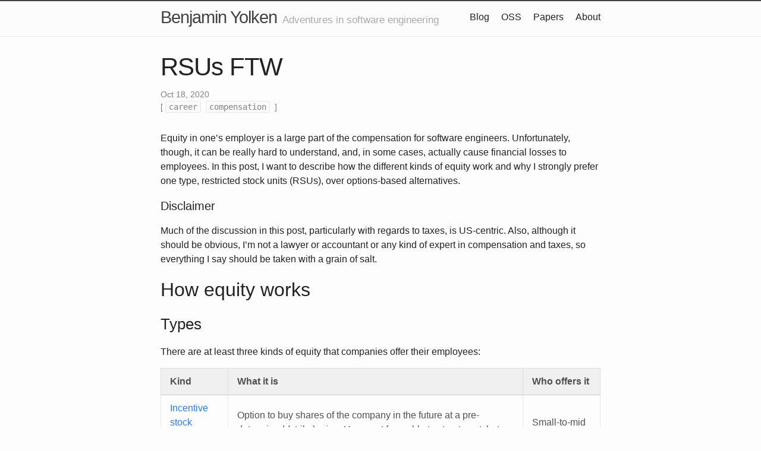

--- FILE ---
content_type: text/html; charset=utf-8
request_url: https://yolken.net/blog/rsus-ftw
body_size: 8038
content:
<!DOCTYPE html>
<html lang="en"><head>
  <meta charset="utf-8">
  <meta http-equiv="X-UA-Compatible" content="IE=edge">
  <meta name="viewport" content="width=device-width, initial-scale=1">

  <!-- Begin Jekyll SEO tag v2.8.0 -->
<title>RSUs FTW | Benjamin Yolken</title>
<meta name="generator" content="Jekyll v3.9.3" />
<meta property="og:title" content="RSUs FTW" />
<meta property="og:locale" content="en_US" />
<meta name="description" content="Equity in one’s employer is a large part of the compensation for Software Engineers. In this post, I want to describe how the different kinds of equity work and why I strongly prefer one type, restricted stock units (RSUs), over options-based alternatives." />
<meta property="og:description" content="Equity in one’s employer is a large part of the compensation for Software Engineers. In this post, I want to describe how the different kinds of equity work and why I strongly prefer one type, restricted stock units (RSUs), over options-based alternatives." />
<link rel="canonical" href="https://yolken.net/blog/rsus-ftw" />
<meta property="og:url" content="https://yolken.net/blog/rsus-ftw" />
<meta property="og:site_name" content="Benjamin Yolken" />
<meta property="og:type" content="article" />
<meta property="article:published_time" content="2020-10-18T18:00:00-04:00" />
<meta name="twitter:card" content="summary" />
<meta property="twitter:title" content="RSUs FTW" />
<script type="application/ld+json">
{"@context":"https://schema.org","@type":"BlogPosting","dateModified":"2020-10-18T18:00:00-04:00","datePublished":"2020-10-18T18:00:00-04:00","description":"Equity in one’s employer is a large part of the compensation for Software Engineers. In this post, I want to describe how the different kinds of equity work and why I strongly prefer one type, restricted stock units (RSUs), over options-based alternatives.","headline":"RSUs FTW","mainEntityOfPage":{"@type":"WebPage","@id":"https://yolken.net/blog/rsus-ftw"},"url":"https://yolken.net/blog/rsus-ftw"}</script>
<!-- End Jekyll SEO tag -->
<link rel="stylesheet" href="/assets/css/style.css"><link type="application/atom+xml" rel="alternate" href="https://yolken.net/feed.xml" title="Benjamin Yolken" /><!-- Google tag (gtag.js) -->
<script async src="https://www.googletagmanager.com/gtag/js?id=G-E5X8XS5KFN"></script>
<script>
  window.dataLayer = window.dataLayer || [];
  function gtag() { dataLayer.push(arguments); }
  gtag('js', new Date());

  gtag('config', 'G-E5X8XS5KFN');
</script>
    





  
</head>
<body><header class="site-header">

  <div class="wrapper"><a class="site-title" rel="author" href="/">Benjamin Yolken</a>
    <span class="site-subtitle">Adventures in software engineering</span><nav class="site-nav">
      <input type="checkbox" id="nav-trigger" class="nav-trigger" />
      <label for="nav-trigger">
        <span class="menu-icon">
          <svg viewBox="0 0 18 15" width="18px" height="15px">
            <path
              d="M18,1.484c0,0.82-0.665,1.484-1.484,1.484H1.484C0.665,2.969,0,2.304,0,1.484l0,0C0,0.665,0.665,0,1.484,0 h15.032C17.335,0,18,0.665,18,1.484L18,1.484z M18,7.516C18,8.335,17.335,9,16.516,9H1.484C0.665,9,0,8.335,0,7.516l0,0 c0-0.82,0.665-1.484,1.484-1.484h15.032C17.335,6.031,18,6.696,18,7.516L18,7.516z M18,13.516C18,14.335,17.335,15,16.516,15H1.484 C0.665,15,0,14.335,0,13.516l0,0c0-0.82,0.665-1.483,1.484-1.483h15.032C17.335,12.031,18,12.695,18,13.516L18,13.516z" />
          </svg>
        </span>
      </label>

      <div class="trigger"><a class="page-link" href="/blog">Blog</a><a class="page-link" href="/open-source">OSS</a><a class="page-link" href="/papers">Papers</a><a class="page-link" href="/about">About</a></div>
    </nav></div>
</header><main class="page-content" aria-label="Content">
    <div class="wrapper">
      <article class="post h-entry" itemscope itemtype="http://schema.org/BlogPosting">

  <header class="post-header">
    <h1 class="post-title p-name" itemprop="name headline">RSUs FTW</h1>
    <p class="post-meta">
      <time class="dt-published" datetime="2020-10-18T18:00:00-04:00" itemprop="datePublished">Oct 18, 2020
      </time><br />
      [
      <a href="/tags/career"><code class="highligher-rouge"><nobr>career</nobr></code></a>&nbsp;
      
      <a href="/tags/compensation"><code class="highligher-rouge"><nobr>compensation</nobr></code></a>&nbsp;
      ]
    </p>
  </header>

  <div class="post-content e-content" itemprop="articleBody">
    <p>Equity in one’s employer is a large part of the compensation for software engineers.
Unfortunately, though, it can be really hard to understand, and, in some cases, actually cause
financial losses to employees. In this post, I want to describe how the different kinds of equity
work and why I strongly prefer one type, restricted stock units (RSUs), over options-based
alternatives.</p>

<h4 id="disclaimer">Disclaimer</h4>

<p>Much of the discussion in this post, particularly with regards to taxes, is US-centric. Also,
although it should be obvious, I’m not a lawyer or accountant or any kind of expert in
compensation and taxes, so everything I say should be taken with a grain of salt.</p>

<h2 id="how-equity-works">How equity works</h2>

<h3 id="types">Types</h3>

<p>There are at least three kinds of equity that companies offer their employees:</p>

<table>
  <thead>
    <tr>
      <th>Kind</th>
      <th>What it is</th>
      <th>Who offers it</th>
    </tr>
  </thead>
  <tbody>
    <tr>
      <td><a href="https://en.wikipedia.org/wiki/Incentive_stock_option">Incentive stock options (ISOs)</a></td>
      <td>Option to buy shares of the company in the future at a pre-determined (strike) price. Has most favorable tax treatment, but subject to the most restrictions (e.g., only for employees).</td>
      <td>Small-to-mid stage startups</td>
    </tr>
    <tr>
      <td><a href="https://en.wikipedia.org/wiki/Non-qualified_stock_option">Non-qualified stock options (NQSOs)</a></td>
      <td>Option to buy shares of the company in the future at a pre-determined (strike) price. Work like ISOs, but with fewer restrictions and less favorable tax treatment.</td>
      <td>Startups, but much less common than ISOs</td>
    </tr>
    <tr>
      <td><a href="https://en.wikipedia.org/wiki/Restricted_stock">Restricted stock units (RSUs)</a></td>
      <td>Shares of company stock that vest in the future.</td>
      <td>Late-stage startups, public companies</td>
    </tr>
  </tbody>
</table>

<p>The most common types are ISOs (generally for smaller startups) and RSUs (generally for larger startups and public companies), and we’ll discuss how each of these work in more detail later.</p>

<p>NQSOs are fairly rare in my experience. They used to be given by public companies, sometimes
in combination with RSUs, but most of those companies have since switched over to 100% RSUs; I
haven’t seen an offer that includes them since I started at Google in 2009. Where they are used
in some cases is to extend exercise windows when employees with ISOs can no longer hold them (e.g.,
because they’ve left the company), but I don’t have any personal experience with this.</p>

<h3 id="initial-grant">Initial grant</h3>

<p>When you join a company that has equity-based compensation, the offer letter includes the following
details on the equity portion:</p>

<ol>
  <li>The type of equity</li>
  <li>The total number of units</li>
  <li>The <em>vesting schedule</em>, i.e. how the equity is distributed to you over time</li>
</ol>

<p>So, it might say something like:</p>

<blockquote>
  <p>Upon approval of our board of directors, you will be awarded an ISO grant to purchase 10,000
shares of the company’s common stock at a price per share equal to the fair market value per
share of the common stock on the date of grant. 25% of the options shall vest 12 months after
the date your vesting begins subject to your continuing employment with the company. The
remaining options shall vest monthly over the next 36 months in equal monthly amounts subject to
your continuing employment with the Company.</p>
</blockquote>

<p>Note that equity grants have to be approved by the company board. They don’t refuse (usually!)
but since they only meet occasionally, there may be a delay of a few weeks between when you join
and when this approval happens. Depending on the terms of the company’s equity plan, this
time gap may also delay the start of your vesting.</p>

<p>The strike price of any options is usually not set in the offer letter since it can fluctuate in
the period before the grant is approved, but you’ll typically be told a rough number to expect
before signing. If it’s an RSU grant, then there’s no strike price to set; however, some offers
may include a clause that the number of shares can be adjusted up or down if the price of the stock
changes significantly before approval.</p>

<p>The vesting schedule described in the example above is fairly typical- a one year “cliff” followed
by three years of uniform, monthly distributions. It’s possible to get a grant with no
cliff, but that’s very rare in my experience. It’s also possible, although not very common,
to get a grant with unevenly spread vesting, e.g., with 40% of the equity coming in the fourth
year.</p>

<h4 id="aside-rsus-in-private-companies">Aside: RSUs in private companies</h4>

<p>When private companies issue RSUs, there is usually a <em>second</em> condition of vesting that also
requires a liquidity event. So, your time-based vesting isn’t really “vesting” in the traditional
sense- although you can see the “shares” in your equity account they’re basically imaginary
until the company is acquired or has an IPO.</p>

<p>This is done for tax reasons- if the shares were vested for real before a liquidity event, you’d
owe a lot of taxes without being able to sell a portion to cover the bill.</p>

<p>But it gets even more complicated- in order to get this tax treatment,
the RSUs have to have a finite expiration, typically set to 7 years. This means that if there’s no
liquidity event for a long time, the RSUs could become worthless. This is one of the factors
pushing Airbnb and other late-stage companies to go public this year- otherwise, if they wait too
long, many current and former employees (myself included) could lose a lot of money from expired
RSUs.</p>

<h3 id="refresher-grants">Refresher grants</h3>

<p>Most companies have “refresher” programs to grant more equity to employees over time. This is
a way to ensure that people have an incentive to stay after their initial grant expires. They’re
also used to increase compensation as a reward for high performance or a promotion.</p>

<p>These refreshers are considered completely new grants; they require board approval and can
have different vesting schedules and strike prices than one’s initial grant. Some companies,
for instance, have cliffs for new grants but not for refreshers. Others might have multi-year
cliffs to reduce the overlap with existing grants.</p>

<p>It’s very important to ask about a company’s refresher policies before signing an offer; these
policies can vary a lot from company to company, and, depending on the details, they can have a big
impact on total compensation over time.</p>

<h2 id="what-happens-when">What happens when</h2>

<p>Before going into the details of ISOs vs. RSUs, it’s helpful to summarize the lifecycle
of different kinds of equity and the impact it has on taxes and income:</p>

<table>
  <thead>
    <tr>
      <th>Event</th>
      <th>ISOs</th>
      <th>RSUs (private company)</th>
      <th>RSUs (public company)</th>
    </tr>
  </thead>
  <tbody>
    <tr>
      <td>Grant</td>
      <td>Get a letter with details, approve via your company’s equity manager (e.g., <a href="https://carta.com/">Carta</a> or <a href="https://www.schwab.com/public/eac/home">Schwab</a>). No tax impact.</td>
      <td>Ditto.</td>
      <td>Ditto.</td>
    </tr>
    <tr>
      <td>Vest</td>
      <td>Now can exercise to convert the options to shares. No tax impact yet.</td>
      <td>“Shares”, which are basically imaginary as described above, show up in account somewhere, but otherwise nothing.</td>
      <td>Portion of vested shares are automatically sold to cover income taxes. The remainder is transferred to a brokerage account where it can be held or sold.</td>
    </tr>
    <tr>
      <td>Exercise</td>
      <td>Pay strike price to convert options to shares. Taxes are not witheld, but may owe AMT later (discussed below).</td>
      <td>N/A</td>
      <td>N/A</td>
    </tr>
    <tr>
      <td>Sell shares</td>
      <td>Get cash, owe taxes on spread between strike price and sale price. Depending on the timing, this may be long-term capital gains, which is the best outcome tax-wise. Note that selling shares is heavily restricted, if not outright banned, for private companies.</td>
      <td>Can’t sell yet.</td>
      <td>Get cash, owe capital gains taxes on difference between sale price and price at time of vest.</td>
    </tr>
    <tr>
      <td>Leave company</td>
      <td>No effect on exercised options. At most companies, vested but unexercised options are forfeited if they’re not exercised within 90 days of departure (more discussion below).</td>
      <td>“Vested” shares stay in account somewhere until there’s a liquidity event.</td>
      <td>No impact on vested shares.</td>
    </tr>
  </tbody>
</table>

<p>A few notes:</p>

<ol>
  <li>I’m not including NQSOs because, as discussed earlier, they’re not as common</li>
  <li>The details for private company RSUs assume that there’s a liquidity condition on vesting</li>
  <li>Lots of lower-level details like early exercise, qualifying vs. non-qualifying ISO
  dispositions, etc. are omitted</li>
  <li>These are based on my personal experiences only. The details may vary based on the precise
  terms of the company’s equity plan.</li>
</ol>

<h2 id="why-isos-are-a-pain">Why ISOs are a pain</h2>

<p>Now that we’ve discussed how equity works, let me explain why I find ISOs to be a huge pain.</p>

<h4 id="too-much-complexity">Too much complexity</h4>

<p>Because of strike prices, exercise windows, tax rules, etc. options are much more complex from
a cognitive standpoint than plain shares. Scary,
<a href="https://en.wikipedia.org/wiki/Black%E2%80%93Scholes_model">PhD-level math</a> is required to deeply understand them. Even simple tasks like figuring out the gain from exercising and selling
is non-trivial because you have to account for strike prices, which may be non-uniform across
your portfolio.</p>

<p>As an employee who’s not a financial expert, I just want money or something that converts directly
into money via a simple formula.</p>

<h4 id="exercising-is-expensive">Exercising is expensive</h4>

<p>The strike price of an employee-issued option is based on the “fair market value” of the company’s
stock at the time of grant. For an early stage company which isn’t worth a lot of money, these
strike prices might be pennies per share. For a later-stage company that’s worth hundreds of
millions or billions of dollars, however, the strike prices will look more like the share prices
of equivalent companies on public markets.</p>

<p>As a result, exercising options, particularly those issued at a later stage, can be very expensive.
For example, you might need to write a check for $80,000 if you want to exercise the options that
vest on your first anniversary.</p>

<p>This isn’t a big deal if the company is public because you can turn around and sell the shares
after exercise. For private companies, however, there’s nothing to sell- you need to dig into your
personal reserves to get the money.</p>

<p>Of course, you don’t need to exercise your options- you can just keep them in your account as-is.
But, if you wait, you may have a higher tax bill later. And, as discussed below, you might be forced
to exercise if you leave the company before a liquidity event happens.</p>

<h4 id="massive-amt-bills">Massive AMT bills</h4>

<p>The <a href="https://en.wikipedia.org/wiki/Alternative_minimum_tax">alternative minimum tax (AMT)</a> is a
parallel tax system in the US that was designed to prevent rich people from avoiding taxes.
It has a lower maximum rate than the “regular” system, but has a different set of rules
for counting income and deductions. When preparing your taxes, you calculate what you owe under
both the regular and AMT-based systems, then you pay the higher of the two.</p>

<p>One feature of the AMT is that the spread between the strike price and fair market value of an
ISO is considered income if the option is exercised and held. This can really hurt, particularly
if your company goes up a lot in value between when your grant was issued and when your options
are exercised.</p>

<p>For example, suppose your vested options have a strike price of $1 / share. Two years later,
your options vest and the company is now worth $20 / share. If you exercise these options and
hold the resulting shares (your only choice for a private company, typically), then the $19
spread is considered income for AMT purposes. If you’re exercising a lot of stock, this
could increase your tax bill by tens of thousands of dollars.</p>

<p>Like many taxation topics, there are a lot of caveats here that could reduce the burden.
For instance, you could get some of this money back as a <a href="https://www.irs.gov/forms-pubs/about-form-8801">credit</a> in a future year when you don’t owe AMT. However, it still requires paying extra
upfront, and the details are pretty complicated.</p>

<h4 id="golden-handcuffs">Golden handcuffs</h4>

<p>As mentioned above, many companies have an “exercise or lose it” policy on vested options when you
leave your job. Being forced to exercise, however, is expensive and can have a big tax impact.
For people who are already wealthy, it’s not a huge deal. But, for those who are early in their
careers and/or from less-privileged backgrounds, this can make them feel trapped and prevent
job mobility.</p>

<p>A small but growing subset of companies (including my employer, <a href="https://segment.com">Segment</a>!),
give departing employees the option to convert their ISOs to NQSOs, which can be left
unexercised for many years. This is great, and hopefully more companies will do this in the future,
but it has a long path to becoming a standard practice in the tech industry.</p>

<h4 id="large-downside-risk">Large downside risk</h4>

<p>When you exercise an option, you become a stockholder in the company. Like all stocks, the value
could go up or it could go down. Startups, though, are particularly high-risk investments- unlike
most shares traded on public exchanges, there is a fairly reasonable chance that you’ll lose 100%
of your money. This can happen if the company goes belly-up. Alternatively, the company might
be acquired but 100% of the purchase price might go to higher-priority debt and equity holders
(the stock issued to employees is usually at the end of the chain).</p>

<p>This downside risk isn’t a big deal to venture capitalists, who are already very wealthy
and can diversify by investing in a large portfolio of startups. But, your average tech
worker could lose a reasonable chunk of their net worth by exercising options in their employer.</p>

<h2 id="rsus-are-better">RSUs are better</h2>

<p>RSUs avoid most of the problems listed above. In particular they:</p>

<ol>
  <li>Don’t require a degree in finance to value- just multiply the number of shares by the price
  per share</li>
  <li>Don’t need to be exercised- they’re just given to you</li>
  <li>Are unlikely to trigger AMT</li>
  <li>Have less downside risk- in the worst case, they’re worth nothing, but at least you didn’t pay
  anything extra for them</li>
  <li>Make leaving a job low-drama, at least from a financial perspective</li>
  <li>Are “imaginary” from a tax standpoint until liquidity</li>
  <li>Are easier to deal with at tax time- most of the gain is just income that’s included with salary
  in your W-2</li>
</ol>

<p>Unlike ISOs, most of the gain of RSUs is taxed as income at the time of vest. This means that
your overall tax burden might be a bit higher compared to ISOs that, when exercised and sold
under ideal conditions, can be taxed at lower, long-term capital gains rates.</p>

<p>These tax benefits can be substantial for super wealthy people who have crack teams of accountants
handling their finances. But, for everyone else including the vast majority of tech company
employees, I think the hassles and extra downside risk just aren’t worth it.</p>

<p>While options might be reasonable for very early companies, companies that are worth more than a
couple hundred million dollars can and should switch to RSUs. Or, even better, just give your
employees more cash and let them invest it however they want.</p>

  </div>

  

  <a class="u-url" href="/blog/rsus-ftw" hidden></a>
</article>



    </div>
  </main><footer class="site-footer h-card">
  <data class="u-url" href="/%20/"></data>

  <div class="wrapper">

    <div class="footer-col-wrapper">
      <div class="footer-col one-half">
        <h2 class="footer-heading">Benjamin Yolken</h2>
        <ul class="contact-list">
          <li class="p-name">© Benjamin Yolken</li><li><a class="u-email" href="mailto:benjamin@yolken.net">benjamin@yolken.net</a></li></ul>
      </div>

      <div class="footer-col one-half">
        <p>Random thoughts from the perspective of a software engineer, particularly around tech careers and development processes.</p>
      </div>

      <div class="social-links"><ul class="social-media-list"><li><a href="https://www.linkedin.com/in/yolken"
      title="yolken"><svg class="svg-icon grey">
        <use xlink:href="/assets/minima-social-icons.svg#linkedin"></use>
      </svg></a></li><li><a href="https://twitter.com/bhyolken"
      title="bhyolken"><svg class="svg-icon grey">
        <use xlink:href="/assets/minima-social-icons.svg#twitter"></use>
      </svg></a></li></ul></div>
    </div>
  </div>
</footer></body>

</html>

--- FILE ---
content_type: text/css; charset=utf-8
request_url: https://yolken.net/assets/css/style.css
body_size: 2390
content:
/**
 * Reset some basic elements
 */
body, h1, h2, h3, h4, h5, h6,
p, blockquote, pre, hr,
dl, dd, ol, ul, figure {
  margin: 0;
  padding: 0; }

/**
 * Basic styling
 */
body {
  font: 400 16px/1.5 -apple-system, BlinkMacSystemFont, "Segoe UI", "Roboto", "Oxygen", "Ubuntu", "Cantarell", "Fira Sans", "Droid Sans", "Helvetica Neue", Arial, sans-serif;
  color: #222;
  background-color: #fdfdfd;
  -webkit-text-size-adjust: 100%;
  -webkit-font-feature-settings: "kern" 1;
  -moz-font-feature-settings: "kern" 1;
  -o-font-feature-settings: "kern" 1;
  font-feature-settings: "kern" 1;
  font-kerning: normal;
  display: flex;
  min-height: 100vh;
  flex-direction: column; }

/**
 * Set `margin-bottom` to maintain vertical rhythm
 */
h1, h2, h3, h4, h5, h6,
p, blockquote, pre,
ul, ol, dl, figure,
.highlight {
  margin-bottom: 15px; }

/**
 * `main` element
 */
main {
  display: block;
  /* Default value of `display` of `main` element is 'inline' in IE 11. */ }

/**
 * Images
 */
img {
  max-width: 100%;
  vertical-align: middle; }

/**
 * Figures
 */
figure > img {
  display: block; }

figcaption {
  font-size: 14px; }

/**
 * Lists
 */
ul, ol {
  margin-left: 30px; }

li > ul,
li > ol {
  margin-bottom: 0; }

/**
 * Headings
 */
h1 {
  font-weight: 500; }

h2, h3, h4, h5, h6 {
  font-weight: 500; }

/**
 * Links
 */
a {
  color: #2a7ae2;
  text-decoration: none; }
  a:visited {
    color: #1756a9; }
  a:hover {
    color: #222;
    text-decoration: underline; }
  .social-media-list a:hover {
    text-decoration: none; }
    .social-media-list a:hover .username {
      text-decoration: underline; }

/**
 * Blockquotes
 */
blockquote {
  color: #828282;
  border-left: 4px solid #e8e8e8;
  padding-left: 15px;
  font-size: 18px;
  letter-spacing: -1px;
  font-style: italic; }
  blockquote > :last-child {
    margin-bottom: 0; }

/**
 * Code formatting
 */
pre,
code {
  font-size: 15px;
  border: 1px solid #e8e8e8;
  border-radius: 3px;
  background-color: #eef; }

code {
  padding: 1px 5px; }

pre {
  padding: 8px 12px;
  overflow-x: auto; }
  pre > code {
    border: 0;
    padding-right: 0;
    padding-left: 0; }

/**
 * Wrapper
 */
.wrapper {
  max-width: -webkit-calc(800px - (30px));
  max-width: calc(800px - (30px));
  margin-right: auto;
  margin-left: auto;
  padding-right: 15px;
  padding-left: 15px; }
  @media screen and (min-width: 800px) {
    .wrapper {
      max-width: -webkit-calc(800px - (30px * 2));
      max-width: calc(800px - (30px * 2));
      padding-right: 30px;
      padding-left: 30px; } }

/**
 * Clearfix
 */
.wrapper:after, .footer-col-wrapper:after {
  content: "";
  display: table;
  clear: both; }

/**
 * Icons
 */
.orange {
  color: #f66a0a; }

.grey {
  color: #828282; }

.svg-icon {
  width: 16px;
  height: 16px;
  display: inline-block;
  fill: currentColor;
  padding: 5px 3px 2px 5px;
  vertical-align: text-bottom; }

/**
 * Tables
 */
table {
  margin-bottom: 30px;
  width: 100%;
  text-align: left;
  color: #505050;
  border-collapse: collapse;
  border: 1px solid #e8e8e8; }
  table tr:nth-child(even) {
    background-color: #f7f7f7; }
  table th, table td {
    padding: 10px 15px; }
  table th {
    background-color: #f0f0f0;
    border: 1px solid #dedede;
    border-bottom-color: #c9c9c9; }
  table td {
    border: 1px solid #e8e8e8; }

/**
 * Site header
 */
.site-header {
  border-top: 2px solid #424242;
  border-bottom: 1px solid #e8e8e8;
  min-height: 55.95px;
  line-height: 54px;
  background: #fcfcfc;
  position: relative; }

.site-title {
  font-size: 29.2px;
  font-weight: 300;
  letter-spacing: -1px;
  margin-bottom: 0;
  float: left; }
  @media screen and (max-width: 600px) {
    .site-title {
      padding-right: 45px; } }
  .site-title, .site-title:visited {
    color: #424242; }

.site-subtitle {
  font-size: 16.8px;
  font-weight: 300;
  margin-bottom: 0;
  float: left;
  padding: 5px 0 0 9px;
  color: #aaa; }

.site-nav {
  position: absolute;
  top: 9px;
  right: 15px;
  background-color: #fdfdfd;
  border: 1px solid #e8e8e8;
  border-radius: 5px;
  text-align: right; }
  .site-nav .nav-trigger {
    display: none; }
  .site-nav .menu-icon {
    float: right;
    width: 36px;
    height: 26px;
    line-height: 0;
    padding-top: 10px;
    text-align: center; }
    .site-nav .menu-icon > svg path {
      fill: #424242; }
  .site-nav label[for="nav-trigger"] {
    display: block;
    float: right;
    width: 36px;
    height: 36px;
    z-index: 2;
    cursor: pointer; }
  .site-nav input ~ .trigger {
    clear: both;
    display: none; }
  .site-nav input:checked ~ .trigger {
    display: block;
    padding-bottom: 5px; }
  .site-nav .page-link {
    color: #222;
    line-height: 1.5;
    display: block;
    padding: 5px 10px;
    margin-left: 20px; }
    .site-nav .page-link:not(:last-child) {
      margin-right: 0; }
  @media screen and (min-width: 600px) {
    .site-nav {
      position: static;
      float: right;
      border: none;
      background-color: inherit; }
      .site-nav label[for="nav-trigger"] {
        display: none; }
      .site-nav .menu-icon {
        display: none; }
      .site-nav input ~ .trigger {
        display: block; }
      .site-nav .page-link {
        display: inline;
        padding: 0;
        margin-left: auto; }
        .site-nav .page-link:not(:last-child) {
          margin-right: 20px; } }

/**
 * Site footer
 */
.site-footer {
  border-top: 1px solid #e8e8e8;
  background: #fcfcfc;
  padding: 30px 0; }

.footer-heading {
  font-size: 18px;
  margin-bottom: 15px; }

.contact-list,
.social-media-list {
  list-style: none;
  margin-left: 0; }

.footer-col-wrapper {
  font-size: 15px;
  color: #828282;
  margin-left: -15px; }

.footer-col {
  width: -webkit-calc(100% - (30px / 2));
  width: calc(100% - (30px / 2));
  margin-bottom: 15px;
  padding-left: 15px; }

.footer-col-1,
.footer-col-2 {
  width: -webkit-calc(50% - (30px / 2));
  width: calc(50% - (30px / 2)); }

.footer-col-3 {
  width: -webkit-calc(100% - (30px / 2));
  width: calc(100% - (30px / 2)); }

@media screen and (min-width: 800px) {
  .footer-col-1 {
    width: -webkit-calc(35% - (30px / 2));
    width: calc(35% - (30px / 2)); }

  .footer-col-2 {
    width: -webkit-calc(20% - (30px / 2));
    width: calc(20% - (30px / 2)); }

  .footer-col-3 {
    width: -webkit-calc(45% - (30px / 2));
    width: calc(45% - (30px / 2)); } }
@media screen and (min-width: 600px) {
  .footer-col {
    float: left; } }
/**
 * Page content
 */
.page-content {
  padding: 30px 0;
  flex: 1 0 auto; }

.page-heading {
  font-size: 32px; }

.post-list-heading {
  font-size: 28px; }

.post-list {
  margin-left: 0;
  list-style: none; }
  .post-list > li {
    margin-bottom: 30px; }

.related-post-list {
  margin-left: 0;
  list-style: none; }
  .related-post-list h4 {
    margin: 0; }
  .related-post-list .post-link {
    font-size: 18.4px; }
    @media screen and (min-width: 800px) {
      .related-post-list .post-link {
        font-size: 18.4px; } }

.post-meta {
  font-size: 14px;
  color: #828282; }
  .post-meta code {
    font-size: 14px;
    background: #fafafa;
    color: #828282; }

.post-link {
  display: block;
  font-size: 24px; }

h3.post-header {
  margin-bottom: 5px; }

.full-width {
  /* The image used */
  background-image: url("/assets/sf.jpg");
  /* Full height */
  width: 100%;
  /* Center and scale the image nicely */
  background-position: center;
  background-repeat: no-repeat;
  background-size: cover; }

/**
 * Posts
 */
.post-header {
  margin-bottom: 30px; }

.post-title,
.post-content h1 {
  font-size: 42px;
  letter-spacing: -1px;
  line-height: 1; }
  @media screen and (min-width: 800px) {
    .post-title,
    .post-content h1 {
      font-size: 42px; } }

.post-content {
  margin-bottom: 30px; }
  .post-content h2 {
    font-size: 28px; }
    @media screen and (min-width: 800px) {
      .post-content h2 {
        font-size: 32px; } }
  .post-content h3 {
    font-size: 22px; }
    @media screen and (min-width: 800px) {
      .post-content h3 {
        font-size: 26px; } }
  .post-content h4 {
    font-size: 18px; }
    @media screen and (min-width: 800px) {
      .post-content h4 {
        font-size: 20px; } }

.post-related hr {
  margin-top: 20px; }
.post-related h1 {
  margin-top: 10px; }

.post-tags {
  margin-top: -4px;
  margin-bottom: 6px;
  font-size: 12px;
  color: #828282; }
  @media screen and (min-width: 800px) {
    .post-tags {
      font-size: 12px; } }
  .post-tags code {
    background: #fafafa;
    color: #828282;
    font-size: 12px; }
    @media screen and (min-width: 800px) {
      .post-tags code {
        font-size: 12px; } }

.tag-title {
  margin-bottom: 15px; }

.social-media-list {
  display: table;
  margin: 0 auto; }
  .social-media-list li {
    float: left;
    margin: 0 5px; }
    .social-media-list li:first-of-type {
      margin-left: 0; }
    .social-media-list li:last-of-type {
      margin-right: 0; }
    .social-media-list li a {
      display: block;
      padding: 7.5px;
      border: 1px solid #e8e8e8; }
    .social-media-list li:hover .svg-icon {
      fill: currentColor; }

/**
 * Grid helpers
 */
.one-half {
  width: -webkit-calc(50% - (30px / 2));
  width: calc(50% - (30px / 2)); }

/**
 * Syntax highlighting styles
 */
.highlight {
  background: #fff; }
  .highlighter-rouge .highlight {
    background: #eef; }
  .highlight .c {
    color: #998;
    font-style: italic; }
  .highlight .err {
    color: #a61717;
    background-color: #e3d2d2; }
  .highlight .k {
    font-weight: bold; }
  .highlight .o {
    font-weight: bold; }
  .highlight .cm {
    color: #998;
    font-style: italic; }
  .highlight .cp {
    color: #999;
    font-weight: bold; }
  .highlight .c1 {
    color: #998;
    font-style: italic; }
  .highlight .cs {
    color: #999;
    font-weight: bold;
    font-style: italic; }
  .highlight .gd {
    color: #000;
    background-color: #fdd; }
  .highlight .gd .x {
    color: #000;
    background-color: #faa; }
  .highlight .ge {
    font-style: italic; }
  .highlight .gr {
    color: #a00; }
  .highlight .gh {
    color: #999; }
  .highlight .gi {
    color: #000;
    background-color: #dfd; }
  .highlight .gi .x {
    color: #000;
    background-color: #afa; }
  .highlight .go {
    color: #888; }
  .highlight .gp {
    color: #555; }
  .highlight .gs {
    font-weight: bold; }
  .highlight .gu {
    color: #aaa; }
  .highlight .gt {
    color: #a00; }
  .highlight .kc {
    font-weight: bold; }
  .highlight .kd {
    font-weight: bold; }
  .highlight .kp {
    font-weight: bold; }
  .highlight .kr {
    font-weight: bold; }
  .highlight .kt {
    color: #458;
    font-weight: bold; }
  .highlight .m {
    color: #099; }
  .highlight .s {
    color: #d14; }
  .highlight .na {
    color: #008080; }
  .highlight .nb {
    color: #0086B3; }
  .highlight .nc {
    color: #458;
    font-weight: bold; }
  .highlight .no {
    color: #008080; }
  .highlight .ni {
    color: #800080; }
  .highlight .ne {
    color: #900;
    font-weight: bold; }
  .highlight .nf {
    color: #900;
    font-weight: bold; }
  .highlight .nn {
    color: #555; }
  .highlight .nt {
    color: #000080; }
  .highlight .nv {
    color: #008080; }
  .highlight .ow {
    font-weight: bold; }
  .highlight .w {
    color: #bbb; }
  .highlight .mf {
    color: #099; }
  .highlight .mh {
    color: #099; }
  .highlight .mi {
    color: #099; }
  .highlight .mo {
    color: #099; }
  .highlight .sb {
    color: #d14; }
  .highlight .sc {
    color: #d14; }
  .highlight .sd {
    color: #d14; }
  .highlight .s2 {
    color: #d14; }
  .highlight .se {
    color: #d14; }
  .highlight .sh {
    color: #d14; }
  .highlight .si {
    color: #d14; }
  .highlight .sx {
    color: #d14; }
  .highlight .sr {
    color: #009926; }
  .highlight .s1 {
    color: #d14; }
  .highlight .ss {
    color: #990073; }
  .highlight .bp {
    color: #999; }
  .highlight .vc {
    color: #008080; }
  .highlight .vg {
    color: #008080; }
  .highlight .vi {
    color: #008080; }
  .highlight .il {
    color: #099; }

blockquote {
  letter-spacing: normal;
  font-size: 15px;
  font-style: normal;
  line-height: 19px; }
